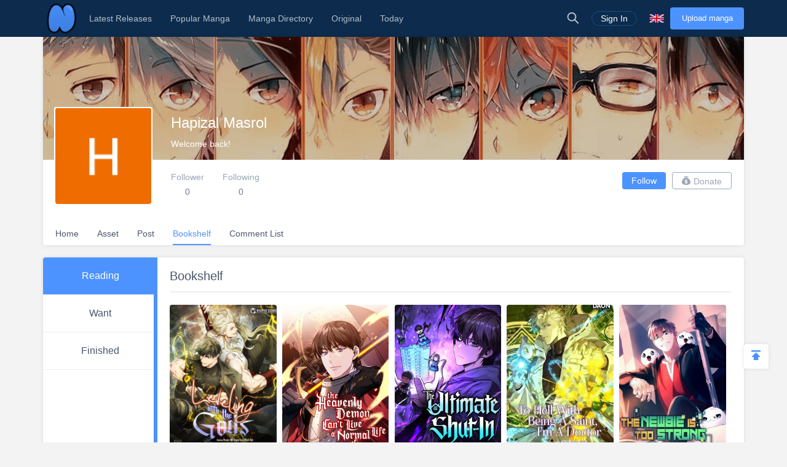

--- FILE ---
content_type: text/html; charset=UTF-8
request_url: https://www.niadd.com/user/manga_list/user-6733824.html
body_size: 9433
content:
<!DOCTYPE html PUBLIC "-//W3C//DTD XHTML 1.0 Strict//EN" "http://www.w3.org/TR/xhtml1/DTD/xhtml1-strict.dtd">
<html xmlns="http://www.w3.org/1999/xhtml" class="">
<head>
    <meta http-equiv="Content-Type" content="text/html; charset=utf-8"/>
    <TITLE>Hapizal Masrol Reading - Niadd</TITLE>
    <META content="Hapizal Masrol Reading, NiAdd - Upload your manga / novel on Niadd" name=Keywords>
    <META content="Hapizal Masrol Reading Read Free Manga Online, Hapizal Masrol Reading Manga, Hapizal Masrol Reading english Manga, NiAdd - Upload your manga / novel on Niadd" name=Description>
    <meta content='width=device-width,  initial-scale=1.0' name='viewport'>
    <meta name="apple-mobile-web-app-title" content="niadd.com">
    <meta name="apple-mobile-web-app-status-bar-style" content="black"/>
    <meta name="format-detection" content="telephone=no, email=no"/>
    <meta name="msapplication-tap-highlight" content="no" />
    <link type="text/css" href="/files/css/style.css?v=178" rel="stylesheet"/><!--字体文件样式-->
    <link type="text/css" href="/files/dist/css/nav.css?v=178" rel="stylesheet"/>
    <!--[if lt IE 10]><link type="text/css" rel="stylesheet" href="/files/css/ie.css"/><![endif]-->
    <script type="text/javascript" src="/files/js/jquery.min.js"></script>
    <script type="application/javascript">
        var cookie_pre = 'niadd_';
        var NOTIFY_MSG = "We have updated 'Upload Chapter' related functions.";
    </script>
    <script type="text/javascript" src="/files/js/controller.js?v=178"></script>
    <script type="text/javascript" src="/files/dist/js/common/common.js?v=178"></script>
    <script type="text/javascript" src="/files/dist/js/module/func.js?v=178"></script>
    <script type="application/javascript" src="/files/js/index1.js?v=178"></script>
    <meta name="mnd-ver" content="dwkcmc6abmurrsixwp6tka" />
    <meta name="clckd" content="5a7264f9012e6036b566b68ba1fcc677" />
    <meta property="og:site_name" content="Manga Reviews">
    <meta property="og:title" content="Hapizal Masrol Reading">
    <meta property="og:description" content="NiAdd - Upload your manga / novel on Niadd">
        <meta property="og:image" content="https://www.niadd.com/files/images/icon.png">
        <meta property="fb:site_name" content="Manga Reviews">
    <meta property="fb:title" content="Hapizal Masrol Reading">
    <meta property="fb:description" content="NiAdd - Upload your manga / novel on Niadd">
        <meta property="fb:image" content="https://www.niadd.com/files/images/icon.png">
        <link type="image/x-icon" href="https://www.niadd.com/files/images/favicon.ico?v=178" rel="Shortcut Icon">
    <link rel="apple-touch-icon-precomposed" href="https://www.niadd.com/files/images/touch-icon-iphone.png?v=178">
    <link rel="apple-touch-icon-precomposed" sizes="72x72" href="https://www.niadd.com/files/images/touch-icon-ipad.png?v=178">
    <link rel="apple-touch-icon-precomposed" sizes="114x114" href="https://www.niadd.com/files/images/touch-icon-iphone4.png?v=178">
    <link rel="apple-touch-icon-precomposed" sizes="144x144" href="https://www.niadd.com/files/images/touch-icon-ipad2.png?v=178">
    <link rel="manga" href="https://www.niadd.com/files/images/icon.png?v=178">
    <script src="https://www.gstatic.com/firebasejs/5.4.0/firebase-app.js"></script>
    <script src="https://www.gstatic.com/firebasejs/5.4.0/firebase-messaging.js"></script>
    <script>
        var lang_code='en';
    </script>
    <script src="/files/js/message.js?v=178"></script>
    <script type="text/javascript">
        // 获取cookie值
        function f(name) {
            var arg = name + "=";
            var alen = arg.length;
            var clen = document.cookie.length;
            var i = 0;
            while (i < clen) {
                var j = i + alen;
                if (document.cookie.substring(i, j) == arg) {
                    return getCookieVal(j);
                }
                i = document.cookie.indexOf(" ", i) + 1;
                if (i == 0)
                    break;
            }
            return null;
        }
        var user_id = +f("niadd_"+"userid");
        var user_isvip = f("niadd_"+"isvip") == 'null' ? false : parseInt(f("niadd_"+"isvip")) == 1;
        var user_cover = f("niadd_"+"cover");
    </script><link href="/files/dist/css/module/model.css?v=178" type="text/css" rel="stylesheet"/>
<link href="/files/dist/css/account/bookshelf.css?v=178" type="text/css" rel="stylesheet"/>

</head>
<body>
<div class="nav-bar">
    <div class="nav-bar-content">
        <div class="menu-slide-out-trigger nav-bar-menu-btn"><span class="ifont-menu"></span></div>
        <a href="/" title="Niadd.com"><div class="nav-logo"></div></a>
        <!--导航-->
        <div class="header-menu">
            <div class="menu-select upload-btn">
                <a href="https://www.niadd.com/create_manga.html"><div class="nav-upload-btn" title="Upload manga">Upload manga</div></a>
            </div>
            <!--移动端的个人中心入口-->
            <div class="menu-select account-entry toggle-downbox-trigger" toggle_target_name="menu_account">
                <script>
                    if(USERINFO.user_id > 0){
                        if(USERINFO.is_vip > 0){
                            document.writeln("<div class='nav-title'><a href='https://www.niadd.com/account.html'><div class='nav-user-img'><img src='"+USERINFO.cover+"' onerror=\"this.src='/files/images/avatar.jpg'\"/></div></a>Account<span class='has-list-mark ifont-list-down'></span></div>");
                        } else {
                            document.writeln("<div class='nav-title'><a href='https://www.niadd.com/account.html'><div class='nav-user-img vip'><img src='"+USERINFO.cover+"' onerror=\"this.src='/files/images/avatar.jpg'\"/></div></a>Account<span class='has-list-mark ifont-list-down'></span></div>");
                        }
                    } else {
                        document.writeln("<a href='https://www.niadd.com/login.html'><div class='nav-title login-entry'><div class='nav-user-img'><img src='/files/images/user.png' onerror=\"this.src='/files/images/avatar.jpg'\"/></div>Sign In</div></a>");

                    }
                </script>
                <div class="nav-item-list" toggle_name="menu_account">
                    <a href="https://www.niadd.com/account/bookshelf.html">  <div class="nav-subitem">Bookshelf</div></a>
                    <a href="https://www.niadd.com/account/history.html">  <div class="nav-subitem">History</div></a>
                    <a href="https://www.niadd.com/logout.html">  <div class="nav-subitem">Sign Out</div></a>
                </div>
            </div>
            <div class="menu-select">
                <a href="/list/New-Update/" title="Latest Releases"><div class="nav-title ">Latest Releases</div></a>
            </div>
            <div class="menu-select">
                <a href="/list/Hot-Manga/" title="Popular Manga"><div class="nav-title ">Popular Manga</div></a>
            </div>
            <div class="menu-select">
                <a href="https://www.niadd.com/category/" title="Manga Directory"><div class="nav-title ">Manga Directory</div></a>
            </div>
            <div class="menu-select">
                <a href="/category/original/" title="Original"><div class="nav-title ">Original</div></a>
            </div>
            <div class="menu-select">
                <a href="/update/" title="Today Updated"><div class="nav-title ">Today</div></a>
            </div>
            <!--语言项-->
            <div class="menu-select lang-list toggle-downbox-trigger" toggle_target_name="menu_list_lang">
                <div class="nav-title">English<span class="has-list-mark ifont-list-down"></span></div>
                <div class="nav-item-list" toggle_name="menu_list_lang">
                    <a href="https://www.niadd.com/"><div class="nav-subitem  active "><div class="nav-lang-pic" lang="en"></div>English</div></a>
                    <a href="https://es.niadd.com">  <div class="nav-subitem "><div class="nav-lang-pic" lang="es"></div>Español</div></a>
                    <a href="https://it.niadd.com">  <div class="nav-subitem "><div class="nav-lang-pic" lang="it"></div>lingua italiana</div></a>
                    <a href="https://ru.niadd.com">  <div class="nav-subitem "><div class="nav-lang-pic" lang="ru"></div>Русский язык</div></a>
                    <a href="https://br.niadd.com">  <div class="nav-subitem "><div class="nav-lang-pic" lang="br"></div>Português</div></a>
                    <a href="https://de.niadd.com">  <div class="nav-subitem "><div class="nav-lang-pic" lang="de"></div>Deutsch</div></a>
                    <a href="https://fr.niadd.com">  <div class="nav-subitem "><div class="nav-lang-pic" lang="fr"></div>Français</div></a>
                </div>
            </div>
        </div>
        <!--导航右侧部分-->
        <table class="nav-side-menu">
            <tr>
                <td>
                    <div class="nav-side-item toggle-trigger nav-side-item-search" toggle_target_name="nav_search" title="Advanced Search">
                        <div class="ifont-search"></div>
                    </div>
                </td>
                <script>
                    if(USERINFO.user_id > 0){
                        document.write('<td><div class="nav-side-item" title="Account"><a href="/account.html" title=""><div class="nav-user-img">');
                        document.write("<img src=\""+user_cover+"\" onerror=\"this.src='/files/images/avatar.jpg'\"/>\n");
                        document.write('</div></a><div class="ifont-list-down toggle-downbox-trigger nav-user-icon" toggle_target_name="nav-user-list"></div></div></td>');
                    } else {
                        document.writeln('<td> <a href="/login.html" title="Sign In"> <div class="nav-side-item for-mobile-none" title="Sign In"> <div class="" to_do="login">Sign In</div></div></a></td>');
                    }
                </script>
                <td>
                    <div class="nav-side-item lang-list" title="Switch Language">
                        <div class="toggle-downbox-trigger" toggle_target_name="nav-lang-list" to_do="switch-lang" lang="en"></div>
                    </div>
                </td>
                <td>
                    <a href="https://www.niadd.com/create_manga.html" class="upload-btn"><div class="nav-side-item nav-upload-btn" title="Upload manga">Upload manga</div></a>
                </td>
            </tr>
        </table>

        <!--导航右侧部分展开-->
        <!--用户入口-->
        <ul class="nav-user-list" toggle_name="nav-user-list">
            <a href="/account.html" title="English"><li class="nav-user-item active">Account</li></a>
            <a href="/account/history.html">  <li class="nav-user-item">History</li></a>
            <a href="/account/bookshelf.html">  <li class="nav-user-item">Bookshelf</li></a>
            <a href="https://www.niadd.com/logout.html">  <li class="nav-user-item">Sign Out</li></a>
        </ul>
        <!--语言项-->
        <ul class="nav-lang-list" toggle_name="nav-lang-list">
            <a href="https://www.niadd.com/"><li class="nav-lang-item  active "><div class="nav-lang-pic" lang="en"></div>English</li></a>
            <a href="https://es.niadd.com">  <li class="nav-lang-item "><div class="nav-lang-pic" lang="es"></div>Español</li></a>
            <a href="https://it.niadd.com">  <li class="nav-lang-item "><div class="nav-lang-pic" lang="it"></div>lingua italiana</li></a>
            <a href="https://ru.niadd.com">  <li class="nav-lang-item "><div class="nav-lang-pic" lang="ru"></div>Русский язык</li></a>
            <a href="https://br.niadd.com">  <li class="nav-lang-item "><div class="nav-lang-pic" lang="br"></div>Português</li></a>
            <a href="https://de.niadd.com">  <li class="nav-lang-item "><div class="nav-lang-pic" lang="de"></div>Deutsch</li></a>
            <a href="https://fr.niadd.com">  <li class="nav-lang-item "><div class="nav-lang-pic" lang="fr"></div>Français</li></a>
        </ul>
    </div>
</div>
<!--快捷搜索-->
<div class="nav-search-bar" toggle_name="nav_search">
    <!--搜索框 导航条专属-->
<div class="nav-search-bar-shadow toggle-trigger" toggle_target_name="nav_search" toggle_name="nav_search"></div>
<div class="search-bar font-zero">
    <div class="search-bar-inner">
        <!--搜索框-->
        <div class="search-box">
            <form action="/search/" method="get">
                <div class="search-type pointer-cursor option-trigger dbclick-no-select" option_target_name="search_nav_form"><span class="search-type-name option-selected" option_selected_name="search_nav_form"></span><span class="ifont-list-down"></span></div>
                <div class="search-type-list option-list" option_name="search_nav_form">
                    <div class="search-type-item option-item-trigger pointer-cursor" option_val="1" option_key="Manga" option_group_name="search_nav_form"  selected >Manga</div>
                    <div class="search-type-item option-item-trigger pointer-cursor" option_val="2" option_key="Article" option_group_name="search_nav_form" >Article</div>
                    <div class="search-type-item option-item-trigger pointer-cursor" option_val="3" option_key="Post" option_group_name="search_nav_form" >Post</div>
                    <div class="search-type-item option-item-trigger pointer-cursor" option_val="4" option_key="Club" option_group_name="search_nav_form" >Club</div>
                    <input type="hidden" option_input="search_nav_form" name="search_type"/>
                </div>
                <div class="search-input">
                    <input type="text" name="name" class="query" autocomplete="off" value="" placeholder="Search...">

                    <!--实时搜索候选项-->
                    <div class="search-res-intime">
                        <!--候选项 占位-->
                    </div>
                </div>
                <button type="submit" class="search-btn pointer-cursor"><span class="ifont-search"></span></button>
            </form>
        </div>

        <!--高级搜索按钮-->
        <a href="https://www.niadd.com/search/?type=high" title="Advanced Search"><div class="adv-search-open-btn pointer-cursor hover-underline">Advanced Search >></div></a>
    </div>
</div></div><div class="main-content">
    <!--个人中心头部-->
    <!--他的个人中心 头部-->
<script>
    CUR_USERINFO = {
        user_id: "6733824"
    }
</script>
<div class="account-head-box">
    <!--个人中心封面-->
    <div class="account-bg-box">
        <img src="/files/images/pixel.gif" style="background-image: url('/files/images/home_head.png')" onerror="this.src='/files/images/def_logo.svg'"/>
        <div class="account-bg-layer"></div>

        <!--个人中心数据 移动适配-->
        <div class="account-selfinfo-mobile">
            <div class="account-self-img ">
                <img src="https://avatar.yx247.com/cover/202204/MTY1MDU3NjE2NF8xNTM=.jpg" onerror="this.src='/files/images/def_logo.svg'"/>
            </div>
            <div class="account-self-name">Hapizal Masrol</div>
            <div class="account-self-intro">Welcome back!</div>
        </div>
    </div>
    <!--个人中心数据-->
    <div class="account-selfinfo">
        <table>
            <tr>
                <td>
                    <div class="account-self-img ">
                        <img src="https://avatar.yx247.com/cover/202204/MTY1MDU3NjE2NF8xNTM=.jpg" onerror="this.src='/files/images/def_logo.svg'"/>
                    </div>
                </td>
                <td>
                    <div class="account-self-name">Hapizal Masrol</div>
                    <div class="account-self-intro">Welcome back!</div>
                    <div class="account-self-follow font-zero">
                        <div class="account-self-follow model-trigger pointer-cursor load-fans-trigger" load_once model_target_name="account_follower">
                            <div class="head-follow-title">Follower</div>
                            <div class="head-follow-num">0</div>
                        </div>
                        <div class="account-self-follow model-trigger pointer-cursor load-friend-trigger" load_once model_target_name="account_following">
                            <div class="head-follow-title">Following</div>
                            <div class="head-follow-num">0</div>
                        </div>
                    </div>
                </td>
            </tr>
        </table>
    </div>

    <!--个人中心 快捷按钮-->
    <div class="account-doing-bar font-zero clear-float">
        <div class="account-self-follow-mobile">
            <div class="account-self-follow model-trigger pointer-cursor load-fans-trigger" load_once model_target_name="account_follower">
                <div class="head-follow-num">0</div>
                <div class="head-follow-title">Follower</div>
            </div>
            <div class="account-self-follow model-trigger pointer-cursor load-friend-trigger" load_once model_target_name="account_following">
                <div class="head-follow-num">0</div>
                <div class="head-follow-title">Following</div>
            </div>
        </div>
        <div class="account-doing-box">
            <div class="account-doing-item follow-user-btn pointer-cursor  friendship-trigger " is_follow="1000" uid="6733824" cb_name="rewrite_text" title="Follow him(her)">
                Follow            </div>
        </div>
        <div class="account-doing-box">
            <div class="account-doing-item donate-user-btn pointer-cursor  no-donate " title="Donate" model_target_name="donate_uploader"><span class="ifont-donate"></span>Donate</div>
        </div>
    </div>

    <!--个人中心 总菜单-->
    <div class="account-menu-bar font-zero">
        <a href="/user/6733824.html" title="Home">
            <div class="account-menu-box">
                <div class="account-menu-item ">Home</div>
            </div>
        </a>
        <a href="/user/original_list/user-6733824.html" title="Asset">
            <div class="account-menu-box">
                <div class="account-menu-item ">Asset</div>
            </div>
        </a>
        <a href="/user/moments/user-6733824.html" title="Post">
            <div class="account-menu-box">
                <div class="account-menu-item ">Post</div>
            </div>
        </a>
        <a href="/user/manga_list/user-6733824.html" title="Bookshelf">
            <div class="account-menu-box">
                <div class="account-menu-item  active ">Bookshelf</div>
            </div>
        </a>
        <a href="/user/comment_list/user-6733824.html" title="Comment List">
            <div class="account-menu-box">
                <div class="account-menu-item ">Comment List</div>
            </div>
        </a>
    </div>
</div>

<!--粉丝列表-->
<div class="model-module account-follow-model account-follower-model theme-mobile" model_name="account_follower">
    <table class="model-table">
        <tr>
            <td>
                <div class="model-body">
                    <div class="model-header">
                        <div class="model-close for-pc-none ifont-arrow-left pointer-cursor"></div>
                        <div class="model-title model-follower-btn" title="Follower">Follower</div>
                        <div class="model-title pointer-cursor model-trigger model-following-btn load-friend-trigger" load_once model_target_name="account_following" model_type="only" title="Following">Following</div>
                        <div class="model-close ifont-cross pointer-cursor" title="Close"></div>
                    </div>

                    <!--移动端关注tab-->
                    <div class="follow-model-subtitle">
                        <div class="follow-model-subtitle-item active" title="Follower">Follower</div>
                        <div class="follow-model-subtitle-item pointer-cursor model-trigger load-friend-trigger" load_once model_target_name="account_following" model_type="only"  title="Following">Following</div>
                    </div>

                    <div class="model-content">
                        <div class="account-follow-list">
                            <!--上翻键-->
                            <div class="load-friend-btn load-fans-trigger" load_prev>Load prev page</div>
                            <div class="at-follower-list-container">
                                <img class="loading-img" src="/files/images/loading.svg"/>
                                <!--占位：异步请求好友列表-->
                            </div>
                            <!--下翻键-->
                            <div class="load-friend-btn load-fans-trigger" load_next>Load next page</div>
                        </div>
                    </div>
                </div>
            </td>
        </tr>
    </table>
</div><!--关注列表-->
<div class="model-module account-follow-model account-following-model theme-mobile" model_name="account_following">
    <table class="model-table">
        <tr>
            <td>
                <div class="model-body">
                    <div class="model-header">
                        <div class="model-close for-pc-none ifont-arrow-left pointer-cursor"></div>
                        <div class="model-title pointer-cursor model-trigger model-follower-btn load-fans-trigger" load_once model_target_name="account_follower" model_type="only" title="Follower">Follower</div>
                        <div class="model-title model-following-btn" title="Following">Following</div>
                        <div class="model-close ifont-cross pointer-cursor" title="Close"></div>
                    </div>

                    <!--移动端关注tab-->
                    <div class="follow-model-subtitle">
                        <div class="follow-model-subtitle-item pointer-cursor model-trigger load-fans-trigger" load_once model_target_name="account_follower" model_type="only" title="Follower">Follower</div>
                        <div class="follow-model-subtitle-item active" title="Following">Following</div>
                    </div>

                    <div class="model-content">
                        <div class="account-follow-list">
                            <!--上翻键-->
                            <div class="load-friend-btn load-friend-trigger" load_prev>Load prev page</div>
                            <div class="at-following-list-container">
                                <img class="loading-img" src="/files/images/loading.svg"/>
                                <!--占位：异步请求好友列表-->
                            </div>
                            <!--下翻键-->
                            <div class="load-friend-btn load-friend-trigger" load_next>Load next page</div>
                        </div>
                    </div>
                </div>
            </td>
        </tr>
    </table>
</div><div class="model-module" model_name="donate_uploader">
    <table class="model-table">
        <tr>
            <td>
                <div class="model-body">
                    <div class="model-header">
                        <div class="model-title">Thanks for your donation</div>
                        <div class="model-close ifont-cross pointer-cursor" title="Close"></div>
                    </div>
                                        <div class="model-content-subtitle">Oh o, this user has not set a donation button.</div>
                    
                    <div class="model-content" id="donate_uploader_paypal">
                        <div>
                            
                        </div>
                    </div>

                    <div class="model-footer font-zero">
                        <div class="model-btn model-cancel">Cancel</div>
                    </div>
                </div>
            </td>
        </tr>
    </table>
</div>
    <!--个人中心 内容区-->
    <div class="account-content clear-float">
        <div class="account-left">
            <!--侧栏导航-->
            <div class="nav-left-box">
    <a href="https://www.niadd.com/user/manga_list/user-6733824.html" title="Reading">
        <div class="account-nav-left-item  active ">Reading</div>
    </a>
    <a href="https://www.niadd.com/user/manga_want/user-6733824.html" title="Want">
        <div class="account-nav-left-item ">Want</div>
    </a>
    <a href="https://www.niadd.com/user/manga_done/user-6733824.html" title="Finished">
        <div class="account-nav-left-item ">Finished</div>
    </a>
</div>        </div>
        <div class="account-right">
            <div class="account-subtitle">Bookshelf</div>
            <!--没书-->
                        <div class="bookshelf font-zero">
                                <div class="bkslf-book-item">
                    <!--图片-->
                    <div class="bkslf-book-pic" title="Level Up With The God's">
                        <a href="https://www.niadd.com/original/10068917.html">
                            <img src="https://img.niadd.com/logo/7/Level_Up_With_the_God_s4778.jpg" onerror="this.src='/files/images/def_logo.svg'"/>
                        </a>
                        <div class="book-shadow"></div>
                    </div>
                    <!--书名-->
                    <a href="https://www.niadd.com/original/10068917.html" title="Level Up With The God's"><div class="bkslf-book-name">Level Up With The God's</div></a>
                </div>
                                <div class="bkslf-book-item">
                    <!--图片-->
                    <div class="bkslf-book-pic" title="The Heavenly Demon Can't Live A Normal Life">
                        <a href="https://www.niadd.com/original/10075241.html">
                            <img src="https://img.niadd.com/logo/7/The_Heavenly_Demon_Can_t_Live_a_Normal_Life_.jpg" onerror="this.src='/files/images/def_logo.svg'"/>
                        </a>
                        <div class="book-shadow"></div>
                    </div>
                    <!--书名-->
                    <a href="https://www.niadd.com/original/10075241.html" title="The Heavenly Demon Can't Live A Normal Life"><div class="bkslf-book-name">The Heavenly Demon Can't Live A Normal Life</div></a>
                </div>
                                <div class="bkslf-book-item">
                    <!--图片-->
                    <div class="bkslf-book-pic" title="The Ultimate Shut-In">
                        <a href="https://www.niadd.com/original/10075373.html">
                            <img src="https://img.niadd.com/logo/7/The_Ultimate_Shut_In5488.jpg" onerror="this.src='/files/images/def_logo.svg'"/>
                        </a>
                        <div class="book-shadow"></div>
                    </div>
                    <!--书名-->
                    <a href="https://www.niadd.com/original/10075373.html" title="The Ultimate Shut-In"><div class="bkslf-book-name">The Ultimate Shut-In</div></a>
                </div>
                                <div class="bkslf-book-item">
                    <!--图片-->
                    <div class="bkslf-book-pic" title="To Hell With Being A Saint, I’m A Doctor">
                        <a href="https://www.niadd.com/original/10048707.html">
                            <img src="https://img.niadd.com/logo/7/To_Hell_With_Being_A_Saint_I_m_A_Doctor6498.jpg" onerror="this.src='/files/images/def_logo.svg'"/>
                        </a>
                        <div class="book-shadow"></div>
                    </div>
                    <!--书名-->
                    <a href="https://www.niadd.com/original/10048707.html" title="To Hell With Being A Saint, I’m A Doctor"><div class="bkslf-book-name">To Hell With Being A Saint, I’m A Doctor</div></a>
                </div>
                                <div class="bkslf-book-item">
                    <!--图片-->
                    <div class="bkslf-book-pic" title="The Newbie Is Too Strong">
                        <a href="https://www.niadd.com/original/10049034.html">
                            <img src="https://img.niadd.com/logo/7/The_Newbie_is_Too_Strong1149.jpg" onerror="this.src='/files/images/def_logo.svg'"/>
                        </a>
                        <div class="book-shadow"></div>
                    </div>
                    <!--书名-->
                    <a href="https://www.niadd.com/original/10049034.html" title="The Newbie Is Too Strong"><div class="bkslf-book-name">The Newbie Is Too Strong</div></a>
                </div>
                                <div class="bkslf-book-item">
                    <!--图片-->
                    <div class="bkslf-book-pic" title="Medicine Devourer">
                        <a href="https://www.niadd.com/original/10051906.html">
                            <img src="https://img.niadd.com/logo/7/Medicine_Devourer2057.jpg" onerror="this.src='/files/images/def_logo.svg'"/>
                        </a>
                        <div class="book-shadow"></div>
                    </div>
                    <!--书名-->
                    <a href="https://www.niadd.com/original/10051906.html" title="Medicine Devourer"><div class="bkslf-book-name">Medicine Devourer</div></a>
                </div>
                                <div class="bkslf-book-item">
                    <!--图片-->
                    <div class="bkslf-book-pic" title="Necromancer, The Ultimate Scourge">
                        <a href="https://www.niadd.com/original/10075668.html">
                            <img src="https://img.niadd.com/logo/7/Necromancer_the_Ultimate_Scourge.jpg" onerror="this.src='/files/images/def_logo.svg'"/>
                        </a>
                        <div class="book-shadow"></div>
                    </div>
                    <!--书名-->
                    <a href="https://www.niadd.com/original/10075668.html" title="Necromancer, The Ultimate Scourge"><div class="bkslf-book-name">Necromancer, The Ultimate Scourge</div></a>
                </div>
                                <div class="bkslf-book-item">
                    <!--图片-->
                    <div class="bkslf-book-pic" title="Transcension Academy">
                        <a href="https://www.niadd.com/original/10049508.html">
                            <img src="https://img.niadd.com/logo/7/Transcension_Academy6600.jpg" onerror="this.src='/files/images/def_logo.svg'"/>
                        </a>
                        <div class="book-shadow"></div>
                    </div>
                    <!--书名-->
                    <a href="https://www.niadd.com/original/10049508.html" title="Transcension Academy"><div class="bkslf-book-name">Transcension Academy</div></a>
                </div>
                                <div class="bkslf-book-item">
                    <!--图片-->
                    <div class="bkslf-book-pic" title="Demon Lord’s Martial Arts Ascension">
                        <a href="https://www.niadd.com/original/10052793.html">
                            <img src="https://img.niadd.com/logo/7/Demon_Lord_s_Martial_Arts_Ascension1218.jpg" onerror="this.src='/files/images/def_logo.svg'"/>
                        </a>
                        <div class="book-shadow"></div>
                    </div>
                    <!--书名-->
                    <a href="https://www.niadd.com/original/10052793.html" title="Demon Lord’s Martial Arts Ascension"><div class="bkslf-book-name">Demon Lord’s Martial Arts Ascension</div></a>
                </div>
                                <div class="bkslf-book-item">
                    <!--图片-->
                    <div class="bkslf-book-pic" title="Regressing With The King’s Power">
                        <a href="https://www.niadd.com/original/10062740.html">
                            <img src="https://img.niadd.com/logo/7/Regressing_with_the_King_s_Power.jpg" onerror="this.src='/files/images/def_logo.svg'"/>
                        </a>
                        <div class="book-shadow"></div>
                    </div>
                    <!--书名-->
                    <a href="https://www.niadd.com/original/10062740.html" title="Regressing With The King’s Power"><div class="bkslf-book-name">Regressing With The King’s Power</div></a>
                </div>
                                <div class="bkslf-book-item">
                    <!--图片-->
                    <div class="bkslf-book-pic" title="Murim Login">
                        <a href="https://www.niadd.com/original/10080396.html">
                            <img src="https://img.niadd.com/logo/7/Murim_Login.jpg" onerror="this.src='/files/images/def_logo.svg'"/>
                        </a>
                        <div class="book-shadow"></div>
                    </div>
                    <!--书名-->
                    <a href="https://www.niadd.com/original/10080396.html" title="Murim Login"><div class="bkslf-book-name">Murim Login</div></a>
                </div>
                                <div class="bkslf-book-item">
                    <!--图片-->
                    <div class="bkslf-book-pic" title="Logging 10,000 Years Into The Future">
                        <a href="https://www.niadd.com/original/10057571.html">
                            <img src="https://img.niadd.com/logo/7/Logging_10_000_Years_into_the_Future.jpg" onerror="this.src='/files/images/def_logo.svg'"/>
                        </a>
                        <div class="book-shadow"></div>
                    </div>
                    <!--书名-->
                    <a href="https://www.niadd.com/original/10057571.html" title="Logging 10,000 Years Into The Future"><div class="bkslf-book-name">Logging 10,000 Years Into The Future</div></a>
                </div>
                                <div class="bkslf-book-item">
                    <!--图片-->
                    <div class="bkslf-book-pic" title="The Regressed Son Of A Duke Is An Assassin">
                        <a href="https://www.niadd.com/original/10069805.html">
                            <img src="https://img.niadd.com/logo/7/The_Regressed_Son_of_a_Duke_is_an_Assassin_.jpg" onerror="this.src='/files/images/def_logo.svg'"/>
                        </a>
                        <div class="book-shadow"></div>
                    </div>
                    <!--书名-->
                    <a href="https://www.niadd.com/original/10069805.html" title="The Regressed Son Of A Duke Is An Assassin"><div class="bkslf-book-name">The Regressed Son Of A Duke Is An Assassin</div></a>
                </div>
                                <div class="bkslf-book-item">
                    <!--图片-->
                    <div class="bkslf-book-pic" title="Player Who Returned 10,000 Years Later">
                        <a href="https://www.niadd.com/original/10050160.html">
                            <img src="https://img.niadd.com/logo/7/Player_Who_Returned_10_000_Years_Later1731.jpg" onerror="this.src='/files/images/def_logo.svg'"/>
                        </a>
                        <div class="book-shadow"></div>
                    </div>
                    <!--书名-->
                    <a href="https://www.niadd.com/original/10050160.html" title="Player Who Returned 10,000 Years Later"><div class="bkslf-book-name">Player Who Returned 10,000 Years Later</div></a>
                </div>
                                <div class="bkslf-book-item">
                    <!--图片-->
                    <div class="bkslf-book-pic" title="Level Up With Skills">
                        <a href="https://www.niadd.com/original/10065488.html">
                            <img src="https://img.niadd.com/logo/7/Level_Up_with_Skills2552.jpg" onerror="this.src='/files/images/def_logo.svg'"/>
                        </a>
                        <div class="book-shadow"></div>
                    </div>
                    <!--书名-->
                    <a href="https://www.niadd.com/original/10065488.html" title="Level Up With Skills"><div class="bkslf-book-name">Level Up With Skills</div></a>
                </div>
                                <div class="bkslf-book-item">
                    <!--图片-->
                    <div class="bkslf-book-pic" title="God-level Assassin, I’m The Shadow">
                        <a href="https://www.niadd.com/original/10080078.html">
                            <img src="https://img.niadd.com/logo/7/God_level_Assassin_I_m_the_Shadow5135.jpg" onerror="this.src='/files/images/def_logo.svg'"/>
                        </a>
                        <div class="book-shadow"></div>
                    </div>
                    <!--书名-->
                    <a href="https://www.niadd.com/original/10080078.html" title="God-level Assassin, I’m The Shadow"><div class="bkslf-book-name">God-level Assassin, I’m The Shadow</div></a>
                </div>
                                <div class="bkslf-book-item">
                    <!--图片-->
                    <div class="bkslf-book-pic" title="Transmigrating To The Otherworld Once More">
                        <a href="https://www.niadd.com/original/10047976.html">
                            <img src="https://img.niadd.com/logo/7/Transmigrating_to_the_Otherworld_Once_More.jpg" onerror="this.src='/files/images/def_logo.svg'"/>
                        </a>
                        <div class="book-shadow"></div>
                    </div>
                    <!--书名-->
                    <a href="https://www.niadd.com/original/10047976.html" title="Transmigrating To The Otherworld Once More"><div class="bkslf-book-name">Transmigrating To The Otherworld Once More</div></a>
                </div>
                                <div class="bkslf-book-item">
                    <!--图片-->
                    <div class="bkslf-book-pic" title="Auto-Hunting With Clones">
                        <a href="https://www.niadd.com/original/10051348.html">
                            <img src="https://img.niadd.com/logo/7/Auto_Hunting_With_Clones9363.jpg" onerror="this.src='/files/images/def_logo.svg'"/>
                        </a>
                        <div class="book-shadow"></div>
                    </div>
                    <!--书名-->
                    <a href="https://www.niadd.com/original/10051348.html" title="Auto-Hunting With Clones"><div class="bkslf-book-name">Auto-Hunting With Clones</div></a>
                </div>
                                <div class="bkslf-book-item">
                    <!--图片-->
                    <div class="bkslf-book-pic" title="Reincarnator">
                        <a href="https://www.niadd.com/original/10074111.html">
                            <img src="https://img.niadd.com/logo/7/Reincarnator.jpg" onerror="this.src='/files/images/def_logo.svg'"/>
                        </a>
                        <div class="book-shadow"></div>
                    </div>
                    <!--书名-->
                    <a href="https://www.niadd.com/original/10074111.html" title="Reincarnator"><div class="bkslf-book-name">Reincarnator</div></a>
                </div>
                                <div class="bkslf-book-item">
                    <!--图片-->
                    <div class="bkslf-book-pic" title="I Obtained A Mythic Item">
                        <a href="https://www.niadd.com/original/10048909.html">
                            <img src="https://img.niadd.com/logo/7/I_Obtained_a_Mythic_Item2054.jpg" onerror="this.src='/files/images/def_logo.svg'"/>
                        </a>
                        <div class="book-shadow"></div>
                    </div>
                    <!--书名-->
                    <a href="https://www.niadd.com/original/10048909.html" title="I Obtained A Mythic Item"><div class="bkslf-book-name">I Obtained A Mythic Item</div></a>
                </div>
                            </div>
            
            <!--分页器-->
            <div class="list-pager-box">
                <div class="page-navone">
    <div class="page-nav">
                                <a class="select" href="https://www.niadd.com/user/manga_list/user-6733824-page-1.html"><span class="pager-num">1</span></a>
                                <a class="page-number" href="https://www.niadd.com/user/manga_list/user-6733824-page-2.html"><span class="pager-num">2</span></a>
                                <a class="page-number" href="https://www.niadd.com/user/manga_list/user-6733824-page-3.html"><span class="pager-num">3</span></a>
                                <a class="page-number" href="https://www.niadd.com/user/manga_list/user-6733824-page-4.html"><span class="pager-num">4</span></a>
                                <a class="page-number" href="https://www.niadd.com/user/manga_list/user-6733824-page-5.html"><span class="pager-num">5</span></a>
                                <a href="https://www.niadd.com/user/manga_list/user-6733824-page-2.html" class="next"><span class="pager-next">Next&gt;&gt;</span></a>
                        <div class="page-all-num">All 122</div>
        <input class="page-go-input " name="page-go-input" type="text" style="width: 43px;" onkeyup="this.value=this.value.replace(/[^\d]/g,'');">
        <div class="page-go pointer-cursor">Go</div>
            </div>
</div>
<script>
    $(".page-go").on("click", function () {
        var to_page = $(this).siblings("[name='page-go-input']").val(),
            all_pages = "122";
        if(to_page > 0 && to_page <= +all_pages){
            location.href = "https://www.niadd.com/user/manga_list/user-6733824-page-"+to_page+".html"
        }
    });
</script>
            </div>
        </div>
    </div>
</div>
<div style="display: none !important; font-size: 0 !important;">
    <span msg_lang="we_have_sent_password" value="We have sent a new password to your registered Email successfully! Please check your Email, Or send again after 60 seconds!"></span>
    <span msg_lang="submit_suc" value=""></span>
    <span msg_lang="submit_fail" value=""></span>
    <span msg_lang="pic_max_size" value="Picture's max size ">Picture's max size </span>
    <span msg_lang="Success" value="Success">Success</span>
    <span msg_lang="Warn" value="Warn">Warn</span>
    <span msg_lang="Fail_mild" value="Oops! Something wrong~">Oops! Something wrong~</span>
    <span msg_lang="transmit_suc" value="Transmit successfully">Transmit successfully</span>
    <span msg_lang="report" value="report">report</span>
    <span msg_lang="Transmit" value="Transmit">Transmit</span>
    <span msg_lang="show_more" value="Show More">Show More</span>
    <span msg_lang="default_last" value=""></span>
    <span msg_lang="Article" value=""></span>
    <span msg_lang="Help" value="Help">Help</span>
    <span msg_lang="posts" value=""></span>
    <span msg_lang="followed" value="Followed">Followed</span>
    <span msg_lang="Are_you_sure_delete" value="Are you sure to delete?">Are you sure to delete?</span>
    <span msg_lang="cancel" value="Cancel">Cancel</span>
    <span msg_lang="report_error" value="Report">Report</span>
    <span msg_lang="no_more_comments" value="No more comments">No more comments</span>
    <span msg_lang="Leave_reply" value="Leave reply">Leave reply</span>
    <span msg_lang="Expression" value=""></span>
    <span msg_lang="Add_picture" value="+ Add picture">+ Add picture</span>
    <span msg_lang="img_type_support" value="Only .JPG .JPEG .PNG .GIF">Only .JPG .JPEG .PNG .GIF</span>
    <span msg_lang="img_min_size" value="Image larger than 300*300px">Image larger than 300*300px</span>
    <span msg_lang="delete_success" value="Delete successfully!">Delete successfully!</span>
    <span msg_lang="remove_suc" value="Remove successfully!">Remove successfully!</span>
    <span msg_lang="no_result" value=""></span>
    <span msg_lang="Copy_Link" value="Copy Link">Copy Link</span>
    <span msg_lang="Original" value="Original">Original</span>
    <span msg_lang="No_more_ellipsis" value="No more data ...">No more data ...</span>
    <span msg_lang="Rate_not_right" value="Rate isn't right">Rate isn't right</span>
    <span msg_lang="Size_not_right" value="Size isn't right">Size isn't right</span>
    <span msg_lang="Banner_size_not_right" value="Please upload 1000*600px banner image">Please upload 1000*600px banner image</span>
    <span msg_lang="we_have_sent_password" value="We have sent a new password to your registered Email successfully! Please check your Email, Or send again after 60 seconds!">We have sent a new password to your registered Email successfully! Please check your Email, Or send again after 60 seconds!</span>
    <span msg_lang="like" value="Like"></span>
    <span msg_lang="liked" value="Liked"></span>
    <span msg_lang="delete" value="Delete"></span>
    <span msg_lang="thump_up" value="Thump up"></span>
    <span msg_lang="reply" value="Reply"></span>
    <span msg_lang="emoji" value="Emoji"></span>
    <span msg_lang="Close" value="Close"></span>
    <span msg_lang="comment" value="Comment"></span>
    <span msg_lang="say_something" value="Say Something..."></span>
    <span msg_lang="uploaded_filed" value="Filed to upload"></span>
    <span msg_lang="click_reupload" value="Click to upload again"></span>
    <span msg_lang="url_format_unvalid" value="The format of url is not valid, check and try again please"></span>
    <span msg_lang="must_youtube" value="The URL must be like this: https://youtu.be/xxx or , https://www.youtube.com/watch?v=xxx or , https://www.youtube.com/embed/xxx"></span>
    <span msg_lang="follow" value="Follow"></span>
    <span msg_lang="Unfollow" value="Following"></span>
    <span msg_lang="following" value="Following"></span>
    <span msg_lang="follow_him_her" value="Follow him(her)"></span>
    <span msg_lang="cancel_follow" value="Following"></span>
    <span msg_lang="delete_sure" value="Are you sure to delete?">Are you sure to delete?</span>
    <span msg_lang="Content_cant_empty" value="Content can't be empty">Content can't be empty</span>
    <span msg_lang="title_cant_empty" value="Title can't be empty">Title can't be empty</span>
    <span msg_lang="Are_you_sure_delete" value="Are you sure to delete?">Are you sure to delete?</span>
    <span msg_lang="sure_to_cancel_publish" value="Are you sure to cancel publishing it?">Are you sure to cancel publishing it?</span>
    <span msg_lang="cancel_publish" value="Your manga won\'t show to anyone after canceling publishing. Are you sure to cancel publishing? ">Your manga won\'t show to anyone after canceling publishing. Are you sure to cancel publishing? </span>
    <span msg_lang="cancel_cup" value=""></span>
    <span msg_lang="publish_cup" value="Publish">Publish</span>
    <span msg_lang="name_has_exist" value="* Manga name has existed.">* Manga name has existed.</span>
    <span msg_lang="delete_suc" value="Delete successfully!">Delete successfully!</span>
    <span msg_lang="clear_suc" value=""></span>
    <span msg_lang="at_least_one_picture" value="At least one picture">At least one picture</span>
    <span msg_lang="no_clubs" value="Your haven't followed any club">Your haven't followed any club</span>
    <span msg_lang="follow_club" value="Follow Club">Follow Club</span>
    <span msg_lang="name_cant_empty" value="* Manga name can't be empty.">* Manga name can't be empty.</span>
    <span msg_lang="name_has_exist" value="* Manga name has existed.">* Manga name has existed.</span>
    <span msg_lang="manga_cover_required" value="Manga cover is required">Manga cover is required</span>
    <span msg_lang="something_wrong" value="something wrong">something wrong</span>
    <span msg_lang="modify_suc" value="Modify successfully">Modify successfully</span>
    <span msg_lang="old_pwd_wrong" value="Old password is wrong">Old password is wrong</span>
    <span msg_lang="profile_wrong" value="The size or type of profile is not right">The size or type of profile is not right</span>
    <span msg_lang="site_url" value="https://www.niadd.com">https://www.niadd.com</span>
    <span msg_lang="Follower" value="Follower">Follower</span>
    <span msg_lang="remove" value="Remove">Remove</span>
    <span msg_lang="no_blacksheet" value="The blacklist is empty">The blacklist is empty</span>
    <span msg_lang="like_my_comment_dot" value="like my comment:">like my comment:</span>
    <span msg_lang="post" value="Post">Post</span>
    <span msg_lang="no_follower" value="You haven't follow anybody yet">You haven't follow anybody yet</span>
    <span msg_lang="no_following" value="You have no follower yet">You have no follower yet</span>
    <span msg_lang="you_no_message" value="You've no message.">You've no message.</span>
    <span msg_lang="scroll_more" value="Scroll to load more">Scroll to load more</span>
    <span msg_lang="No_more_ellipsis" value="No more data ...">No more data ...</span>
    <span msg_lang="comments" value="Comments">Comments</span>
    <span msg_lang="favourite" value="Favourite">Favourite</span>
    <span msg_lang="Loading" value="Loading ...">Loading ...</span>
    <span msg_lang="delete_failed" value="Fail to delete">Fail to delete</span>
    <span msg_lang="modify_failed" value="Fail to modify">Fail to modify</span>
    <span msg_lang="post_failed" value="Fail to post">Fail to post</span>
</div><script type="text/javascript" src="/files/js/tooltip.js?v=178"></script>
<script type="text/javascript">
    $(function() {
        var paras = $('.slides li');
        var rand = Math.floor(Math.random() * paras.length);
        //alert(rand);
        paras.eq(rand).addClass('mobile-none');
        paras.eq(rand-1).addClass('mobile-none');
    });
</script>
<div class="footer">
    <table>
        <tr>
            <!--产品图标-->
            <td class="footer-col-item font-zero">
                <div class="footer-col-title">Our App products</div>
                <a href="https://www.mangadogs.com/download.html" title="Manga Dogs">
                    <div class="footer-app-box first mangadog">
                        <div class="footer-app-img "></div>
                        <div class="footer-app-name">MangaDog</div>
                    </div>
                </a>
                <a href="https://club.niadd.com/download.html" title="Anime Club">
                    <div class="footer-app-box animeclub">
                        <div class="footer-app-img "></div>
                        <div class="footer-app-name">AnimeClub</div>
                    </div>
                </a>
                <a href="https://i247.yx247.com/download.html" title="i247">
                    <div class="footer-app-box last i247">
                        <div class="footer-app-img "></div>
                        <div class="footer-app-name">i247</div>
                    </div>
                </a>
            </td>

            <!--类似站点-->
            <td class="footer-col-item font-zero">
                <div class="footer-col-title">Affiliates</div>
                <a href="https://www.novelcool.com" title=">Novel Cool"><div class="footer-site-name">Novel Cool</div></a>
                <a href="https://www.mangadogs.com" title="Manga Dogs"><div class="footer-site-name">Manga Dogs</div></a>
                <a href="https://www.mangatag.com" title="Manga Tag"><div class="footer-site-name">Manga Tag</div></a>
            </td>

            <!--Niadd 快捷入口-->
            <td class="footer-col-item font-zero niadd-quick">
                <div class="footer-col-title">Niadd</div>
                <table>
                    <tr>
                        <td class="footer-niadd-fir-col"><a href="https://www.niadd.com/list/New-Update.html" title="Latest Releases"><div class="footer-site-name">Latest Releases</div></a></td>
                        <td><a href="https://www.niadd.com/update.html" title="Today Updated"><div class="footer-site-name">Today Updated</div></a></td>
                    </tr>
                    <tr>
                        <td class="footer-niadd-fir-col"><a href="https://www.niadd.com/list/New-Manga/" title="New Manga"><div class="footer-site-name">New Manga</div></a></td>
                        <td><a href="https://www.niadd.com/category/original.html" title="Original manga"><div class="footer-site-name">Original manga</div></a></td>
                    </tr>
                    <tr>
                        <td class="footer-niadd-fir-col"><a href="https://www.niadd.com/policies.html" title="Privacy Policy"><div class="footer-site-name">Privacy Policy</div></a></td>
                        <td><a href="/cdn-cgi/l/email-protection#72011700041b1117321f131c1513161d15015c111d1f" title="Contact Us"><div class="footer-site-name">Contact Us</div></a></td>
                    </tr>
                </table>
            </td>
        </tr>
    </table>
</div>
<div class="copyright">&copy;2019 Niadd.com</div>
<script data-cfasync="false" src="/cdn-cgi/scripts/5c5dd728/cloudflare-static/email-decode.min.js"></script><script type="text/javascript" src="/files/js/protocalCookie.js?v=178"></script>
<script type="text/javascript" src="/files/js/base.js?v=178"></script>
<script type="text/javascript" src="/files/js/yh_tj.js?v=178"></script>

<div style="display: none;">
    <script type="text/javascript">var switchTo5x=true;</script>
    <script type="text/javascript" src="https://ws.sharethis.com/button/buttons.js"></script>
    <script  type="text/javascript">stLight.options({publisher: "dbd1ef7e-d444-4b76-aa49-094a3762bfd8", doNotHash: false, doNotCopy: false, hashAddressBar: false});</script>
</div>

<!--悬浮下载框-->
<!--manga dog-->
<!--manga dog 悬浮下载框-->
<a href="https://www.mangadogs.com/download.html" title="Manga Dogs Read 100k+ manga online">
    <div class="sus-download-app-box">
        <div class="sus-download-app-info">
            <table>
                <tr>
                    <td><div class="sus-download-app-img"><img src="/files/images/brand/Mangadogs.png" onerror="this.src='/files/images/def_logo.svg'"/></div></td>
                    <td>
                        <div class="sus-download-app-name">Manga Dogs</div>
                        <div class="sus-download-app-intro">Read 100k+ manga online</div>
                    </td>
                </tr>
            </table>
        </div>
        <div class="sus-download-app-btn mangadog">Download</div>
    </div>
</a>
<script data-cfasync="false" src="https://adflycode.com/code/ljzkphvxfgzt.js?v=1.0"></script>
<!--返回顶部按钮-->
<div class="backtop-trigger"><span class="ifont-top"></span></div>
<script async src="https://www.googletagmanager.com/gtag/js?id=G-S4HLFVGBS1"></script>
<script>
    window.dataLayer = window.dataLayer || [];
    function gtag(){dataLayer.push(arguments);}
    gtag('js', new Date());
    gtag('config', 'G-S4HLFVGBS1');
</script><script type="text/javascript" src="/files/js/jquery.form.min.js?v=178"></script>
<script type="text/javascript" src="/files/js/jquery.validate.js?v=178"></script>
<script src="/files/dist/js/module/bookshelf.js?v=178" type="text/javascript"></script>
<script defer src="https://static.cloudflareinsights.com/beacon.min.js/vcd15cbe7772f49c399c6a5babf22c1241717689176015" integrity="sha512-ZpsOmlRQV6y907TI0dKBHq9Md29nnaEIPlkf84rnaERnq6zvWvPUqr2ft8M1aS28oN72PdrCzSjY4U6VaAw1EQ==" data-cf-beacon='{"version":"2024.11.0","token":"5ab0358688504b7c9d3ba2c74b14349d","server_timing":{"name":{"cfCacheStatus":true,"cfEdge":true,"cfExtPri":true,"cfL4":true,"cfOrigin":true,"cfSpeedBrain":true},"location_startswith":null}}' crossorigin="anonymous"></script>
</body>
</html>

--- FILE ---
content_type: text/html; charset=UTF-8
request_url: https://adflycode.com/sub_log3.php?data=fOXCzW3tM35301123fa0d40729216be2e93bb7ae0XURZyhodI19Z3V%2FIFlIBn%2BQDxvWiWJajLis3JmlPypi9tv0PCGY%2FOFpCarQENLYJDHeptHPxzeb7JNrBlJ7e5kBxlBDi84Bqq0%3D
body_size: -150
content:
6970b7580e890